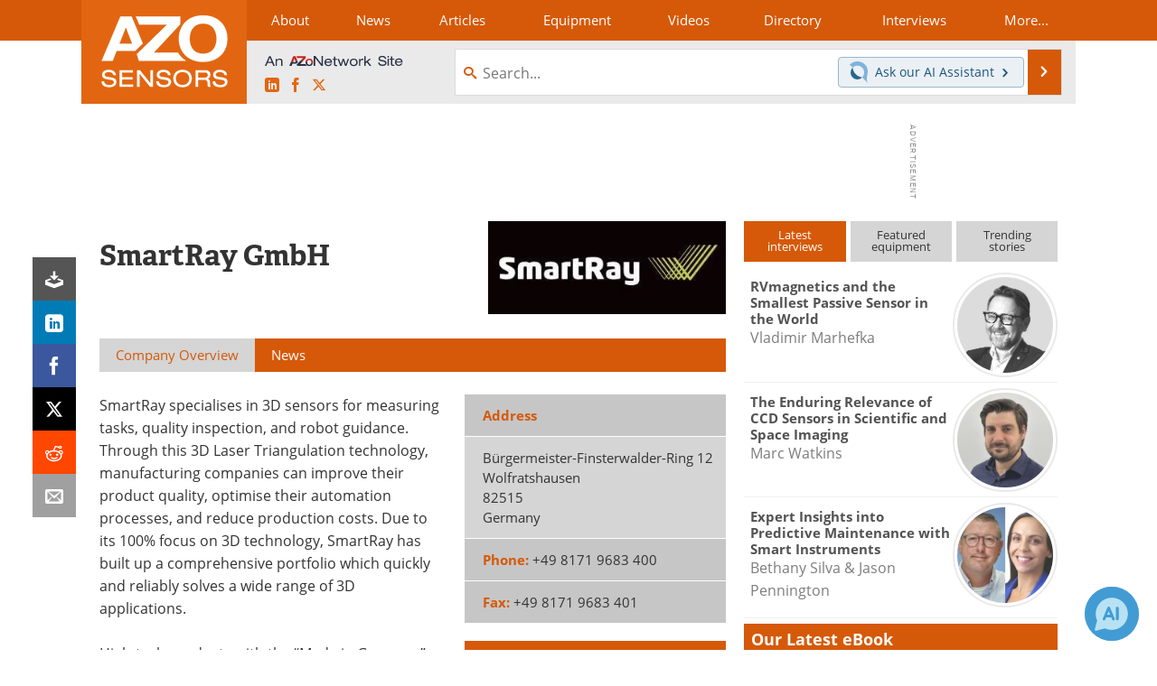

--- FILE ---
content_type: text/html; charset=utf-8
request_url: https://www.google.com/recaptcha/api2/aframe
body_size: 267
content:
<!DOCTYPE HTML><html><head><meta http-equiv="content-type" content="text/html; charset=UTF-8"></head><body><script nonce="aUuDYB4N6d3OFCfltGHbLQ">/** Anti-fraud and anti-abuse applications only. See google.com/recaptcha */ try{var clients={'sodar':'https://pagead2.googlesyndication.com/pagead/sodar?'};window.addEventListener("message",function(a){try{if(a.source===window.parent){var b=JSON.parse(a.data);var c=clients[b['id']];if(c){var d=document.createElement('img');d.src=c+b['params']+'&rc='+(localStorage.getItem("rc::a")?sessionStorage.getItem("rc::b"):"");window.document.body.appendChild(d);sessionStorage.setItem("rc::e",parseInt(sessionStorage.getItem("rc::e")||0)+1);localStorage.setItem("rc::h",'1768818737842');}}}catch(b){}});window.parent.postMessage("_grecaptcha_ready", "*");}catch(b){}</script></body></html>

--- FILE ---
content_type: text/javascript
request_url: https://cdn-eu.pagesense.io/js/azonetworkukltd/9180d1f8a1a644818e83065fe450cc11_visitor_count.js
body_size: -87
content:
window.ZAB.visitorData = {"experiments":{},"time":1768816135842}